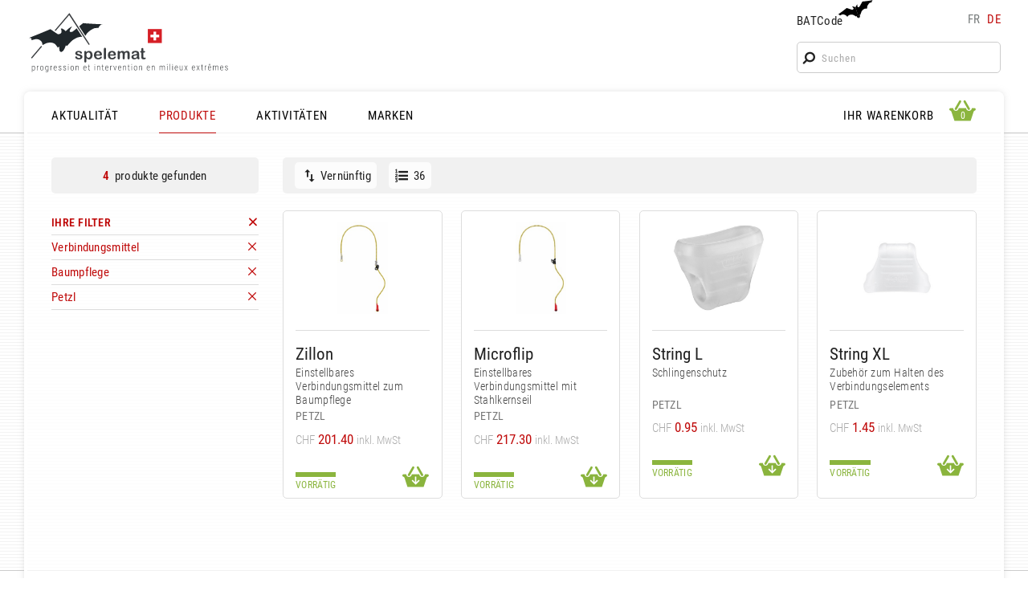

--- FILE ---
content_type: text/html; charset=UTF-8
request_url: https://www.spelemat.com/produkte/f/b/petzl+c/verbindungsmittel+a/baumpflege?perpage=36
body_size: 6596
content:
<!DOCTYPE html>
<html lang="de" dir="ltr" id="root" class="root" data-nav_break=860 data-phone_break=640>
<head>
<meta charset="UTF-8">
<title>Produkte nach Kategorie | SPELEMAT - Ausrüstung Berg, Klettern, Höhenarbeit, Rettung</title>
<meta name="viewport" content="width=device-width, initial-scale=1, minimum-scale=1" id="viewport">
<meta http-equiv="X-UA-Compatible" content="IE=Edge">
<meta name="msvalidate.01" content="3B5B4ADE01205306C74319CE2A50E3EC">
<meta name="description" content="Eine Sammlung von Produkten, gefiltert nach Kategorie: Verbindungsmittel; Aktivität: Baumpflege; Marke: Petzl">
<meta name="keywords" content="Klettern, Bouldern, Alpin, Expedition, Treck, Alpinismus, Berg, Via Ferrata, Speläologie, Höhlenforschung, Canyoning, Wandern, Geocaching, Höhenarbeiten, akrobatisch, schwer zugänglich, geschlossen, unterirdisch, Rettung, Einsatz, Feuerwehr, Polizei, Baumpflege, Dach, Schräge, Sicherung, Sicherungsseil, Sicherheit, Auffanggerät, Persönliche Schutzausrüstung, Ausrüstung, Material, Ratschlag, Gurt, Klettergurt, Helm, Sicherungsgeräte, Abseilgerät, Laufleine, Karabiner, Verbindungselement, Seilklemme, Seilrolle, Anschlagmittel, Anschlageinrichtung, Seil, statisch, dynamisch, Bandschlinge, Steigeisen, Eispickel, Lampe, Stirn, Socken, Stiefel, Anzug, Kletter-Griffe, Wand, Beal, Black Diamond, La Sportiva, Mammut, Meander, Petzl, Raumer, Simond, PMI, SMC, Osm’Ose, Schweiz, Mieten, Shop, Geschäft">
<meta name="author" content="Design & Developpement: Spectabile">
<meta name="robots" content="index, follow">
<meta name="format-detection" content="telephone=no">
<meta property="og:type" content="website">
<meta property="og:site_name" content="Spelemat - Bergausrüstung, Klettern, Arbeiten in der Höhe">
<meta property="og:url" content="https://www.spelemat.com/produkte/f/b/petzl+c/verbindungsmittel+a/baumpflege?perpage=36">
<meta property="og:title" content="Produkte nach Kategorie">
<meta property="og:description" content="Eine Sammlung von Produkten, gefiltert nach Kategorie: Verbindungsmittel; Aktivität: Baumpflege; Marke: Petzl">
<link rel="canonical" href="https://www.spelemat.com/produkte/f/b/petzl+c/verbindungsmittel+a/baumpflege">
<link rel="alternate" hreflang="fr" href="https://www.spelemat.com/produits/f/c/longes+a/elagage+b/petzl">
<link rel="alternate" hreflang="de" href="https://www.spelemat.com/produkte/f/c/verbindungsmittel+a/baumpflege+b/petzl">
<link rel="apple-touch-icon" sizes="180x180" href="/favicons/apple-touch-icon.png">
<link rel="icon" type="image/png" sizes="32x32" href="/favicons/favicon-32x32.png">
<link rel="icon" type="image/png" sizes="16x16" href="/favicons/favicon-16x16.png">
<link rel="manifest" href="/favicons/site.webmanifest">
<link rel="mask-icon" href="/favicons/safari-pinned-tab.svg" color="#000000">
<link rel="shortcut icon" href="/favicons/favicon.ico">
<meta name="msapplication-TileColor" content="#ffffff">
<meta name="msapplication-config" content="/favicons/browserconfig.xml">
<meta name="theme-color" content="#ffffff">
<link rel="stylesheet" href="/styles/fontawesome-site/style.min.css?v=1.2" media="screen">
<link rel="stylesheet" href="/js/fancybox4/fancybox.css" media="screen">
<link rel="stylesheet" href="/js/swiper/swiper-bundle.min.css" media="screen">
<link rel="preload" type="font/woff2" href="/templates/sorin/fonts/roboto-condensed-300.woff2" as="font" crossorigin>
<link rel="preload" type="font/woff2" href="/templates/sorin/fonts/roboto-condensed-regular.woff2" as="font" crossorigin>
<link rel="preload" type="font/woff2" href="/templates/sorin/fonts/roboto-condensed-500.woff2" as="font" crossorigin>
<link rel="preload" type="font/woff2" href="/templates/sorin/fonts/roboto-condensed-600.woff2" as="font" crossorigin>
<link rel="stylesheet preload" href="/templates/sorin/styles.min.css?v=2.6" media="screen" as="style">
<link rel="stylesheet preload" href="/templates/sorin/editor.min.css?v=1.6" media="screen" as="style">
<link rel="stylesheet" href="/mod/search/mod.min.css?v=1.4" media="screen">
<link rel="stylesheet" href="/mod/shop/mod.min.css?v=2.2" media="screen">
<script type="application/ld+json">
[{"@context":"https://schema.org","@type":"Article","mainEntityOfPage":{"@type":"WebPage","@id":"https://www.spelemat.com/produkte/f/b/petzl+c/verbindungsmittel+a/baumpflege?perpage=36"},"headline":"Produkte nach Kategorie","image":[],"datePublished":"2020-09-12T13:45:00+02:00","dateModified":"2021-09-26T02:00:51+02:00","author":{"@type":"Organization","name":"Spelemat"},"publisher":{"@type":"Organization","name":"Spelemat","logo":{"@type":"ImageObject","url":"https://www.spelemat.com/data/images/spelemat-logo.png"}},"description":"Eine Sammlung von Produkten, gefiltert nach Kategorie: Verbindungsmittel; Aktivit\u00e4t: Baumpflege; Marke: Petzl"}]</script>
<script src="/js/bootstrap.min.js?v=1.3"></script>
<script src="/js/jquery/jquery.min.js"></script>
<script async src="https://www.googletagmanager.com/gtag/js?id=G-XXQ453F6HR"></script>
<script>
  window.dataLayer = window.dataLayer || [];
  function gtag(){dataLayer.push(arguments);}
  gtag('js', new Date());
  gtag('config', 'G-XXQ453F6HR');
</script>
</head>
<body class="user is-user-page cats main-shop prods-list">
<div id="page" class="page">
<header id="top" class="top container">
<figure id="logo" class="logo">
<a href="/" class="logo-link"><img class="logo-img" src="/templates/sorin/img/spelemat-logo.svg" alt="Spelemat Logo"><img class="logo-img-phone" src="/templates/sorin/img/spelemat-logo-phone.svg" alt="Spelemat Logo"></a>
</figure>
<div id="tools" class="tools">
<div class="bat-langs">
<div id="batcode-wrap" class="batcode-wrap"><a href="javascript:void(0);" id="batcode-link" class="batcode-link">BATCode<img class="batcode-icon" src="/templates/sorin/img/batcode_icon.svg" alt="BATCode icon"></a></div>
<nav class="lang_switch">
<a class="lang fr not-active" href="https://www.spelemat.com/produits/f/c/longes+a/elagage+b/petzl?perpage=36">fr</a><span class="lang_sep"> </span><a class="lang de active" href="https://www.spelemat.com/produkte/f/c/verbindungsmittel+a/baumpflege+b/petzl?perpage=36">de</a></nav>
</div>
<div class="search-link-wrap"><a href="javascript:void(0);" id="search-link" class="search-link"><i class="fa-search"></i></a></div>
<div id="search-wrap" class="search-wrap"><form method="get" action="/suchergebnisse" id="search-form" class="search-form">
<i class="fa-search search-icon"></i><input type="text" name="q" id="search_key" class="search_key" placeholder="Suchen" autocorrect="off" autocapitalize="none" autocomplete="off">
</form>
</div>
</div>
<div id="batcode" class="batcode shadow">
<div id="batcode-inner" class="batcode-inner">
<h3 id="batcode_title" class="batcode_title"><a href="https://www.spelemat.com/produkte/f/b/petzl+c/verbindungsmittel+a/baumpflege?perpage=36" id="close_batcode" class="close_batcode"><i class="fa-cross"></i> BATCode<img class="batcode_icon" src="/templates/sorin/img/batcode_icon.svg" alt="BATCode icon"></a></h3>
<div id="batcode_login" class="batcode_login">
<form method="post" id="batcode_form" class="batcode_form">
<h4 class="batcode_form_title">Geben Sie Ihren Namen ein und bestätigen</h4>
<p class="formrow"><input type="text" name="batcode_key" class="batcode_key" id="batcode_key" maxlength="32" autocorrect="off" autocapitalize="none" autocomplete="off"><button type="submit" id="batcode_check" class="submit client btn_gradient">OK</button></p>
<input type="hidden" id="language" value="de">
<input type="hidden" id="tokensign" value="605BEE49460F043B3464E9B62B5F1F57F9C61C1A4DB74319A6C27DCBACD6C9D6">
<p id="error" class="error" style="display:none;"></p>
</form>
</div>
</div>
</div>
</header>
<div id="middle" class="middle">
<div class="middle-inner container">
<div class="nav-wrap">
<div class="mobile-triggers"><a href="javascript:void(0);" id="open-menu" class="trigger-menu open-menu"><i class="fa-menu-fancy-thick-left"></i></a>
<a href="javascript:void(0);" id="close-menu" class="trigger-menu close-menu close-modal"><i class="fa-cross"></i></a>
</div><nav id="menu" class="main-menu top-nav">
<ul class="menu top_menu shop L1">
<li id="menu-item-1" class="menu-item home first">
<a id="shop_home" class="menu-link top-link L1" href="/nachrichten" data-mid="1">AKTUALITÄT</a>
</li>
<li id="menu-item-2" class="menu-item active">
<a id="shop_cats" class="menu-link top-link current L1" href="/produkte" data-mid="2">PRODUKTE</a>
</li>
<li id="menu-item-3" class="menu-item">
<a id="shop_activities" class="menu-link top-link L1" href="/aktivitat" data-mid="3">AKTIVITÄTEN</a>
</li>
<li id="menu-item-4" class="menu-item">
<a id="shop_brands" class="menu-link top-link L1" href="/marke" data-mid="4">MARKEN</a>
</li>
</ul>
</nav>
<nav id="basket-menu" class="basket-menu top-nav">
<ul class="menu checkout_panier L1">
<li id="menu-item-5" class="menu-item first">
<a id="checkout_panier" class="menu-link top-link L1" href="/ihr-warenkorb" data-mid="5"><span class="menu-str">IHR WARENKORB</span><span id="basket-icon-small" class="basket-icon small"><i class="fa-basket"></i><span id="basket-count-small" class="basket-count small">0</span></span>
</a>
</li>
</ul>
</nav>
<div id="basket" class="basket-modal shadow">
<div id="basket-inner" class="basket-inner basket">
<div id="basket_top" class="basket_top">
<h4 id="basket_title" class="basket_title"><a href="#" id="close_basket" class="close_basket"><i class="fa-cross"></i>Warenkorb ansehen</a></h4>
<div id="basket-icon-big" class="basket-icon big active">
<i class="fa-basket"></i><span id="basket-count-big" class="basket-count">0</span></div>
</div>
<div id="basket-content" class="basket-content">
Leerer Korb</div>
</div>
</div>
</div>
<main id="content" class="content filters-after-prods">
<div id="shopleft" class="shopleft have-filters">
<a href="#" id="close-filters" class="close-filters close-modal"><i class="fa-cross"></i></a>
<div class="filters-top"></div>
<div id="shop-left-top" class="shop-left-top">
<div class="prod_found desktop-only all"><div class="found-wrap"><span class="bold">4</span> produkte gefunden</div>
<a href="#" id="open-filters" class="open-filters"><i class="fa-equalizer"></i></a></div>
<div class="active-filters trigger-right">
<div class="active-filters-inner">
<h4 class="filters-title"><a href="/produkte" class="right-icon remove_all_filters" title="Supprimer tous les filtres"><span class="item-text">IHRE FILTER</span></a></h4>
<ul class="user_filters_list">
<li><a class="item filter-item right-icon" href="/produkte/f/b/petzl+a/baumpflege" title="Supprimer filtre"><span>Verbindungsmittel</span></a></li>
<li><a class="item filter-item right-icon" href="/produkte/f/b/petzl+c/verbindungsmittel" title="Supprimer filtre"><span>Baumpflege</span></a></li>
<li><a class="item filter-item right-icon" href="/produkte/f/c/verbindungsmittel+a/baumpflege" title="Supprimer filtre"><span>Petzl</span></a></li>
</ul>
</div>
</div>
</div>
<div id="main-filters" class="main-filters">
<div class="cat-filters-wrap filters-cats">
<h4 class="filters-title collapse open"><a id="show_cats" href="/produkte" class="collapse-trigger right-icon"><i class="fa-equalizer cat-filter-icon"></i><span class="item-text">KATEGORIEN</span></a></h4>
<ul id="clist_L1_0" class="clist L1">
<li class="li-item"><a class="item active" href="/produkte/f/b/petzl+c/verbindungsmittel+a/baumpflege"><span class="item-text">Verbindungsmittel</span></a></li>
</ul>
</div>
<div class="cat-filters-wrap filters-activities">
<h4 class="filters-title open"><a id="show_activities" href="/aktivitat" class="collapse-trigger right-icon"><i class="fa-equalizer cat-filter-icon"></i><span class="item-text">AKTIVITÄTEN</span></a></h4>
<ul id="alist">
<li class="li-item"><a class="item active" href="/produkte/f/b/petzl+c/verbindungsmittel+a/baumpflege">Baumpflege</a></li>
</ul>
</div>
<div class="cat-filters-wrap filters-brands">
<h4 class="filters-title open"><a id="show_brands" href="/marke" class="collapse-trigger right-icon"><i class="fa-equalizer cat-filter-icon"></i><span class="item-text">MARKEN</span></a></h4>
<ul id="blist">
<li class="li-item"><a class="item active" href="/produkte/f/b/petzl+c/verbindungsmittel+a/baumpflege">Petzl</a></li>
</ul>
</div>
</div>
</div>
<div id="shopright" class="shopright have-filters">
<div class="prod_sort no_pagination force_show_sort sort-top clear"><div class="sort fancy-select">
<a id="orderby-trigger" class="fancy-trigger orderby-trigger is-pos" href="javascript:;" title="Sortieren nach"><i class="fa-sort-swap"></i><span>Vernünftig</span></a><ul class="fancy-list fancy-orderby is-pos">
<li class="sort-item active"><a href="/produkte/f/b/petzl+c/verbindungsmittel+a/baumpflege?usort=prodpos&uorder=ASC">Vernünftig</a></li>
<li class="sort-item"><a href="/produkte/f/b/petzl+c/verbindungsmittel+a/baumpflege?usort=prodprice&uorder=ASC">Preis Aszendent</a></li>
<li class="sort-item"><a href="/produkte/f/b/petzl+c/verbindungsmittel+a/baumpflege?usort=prodprice&uorder=DESC">Unten Preis</a></li>
<li class="sort-item"><a href="/produkte/f/b/petzl+c/verbindungsmittel+a/baumpflege?usort=prodname&uorder=ASC">Produktname A-Z</a></li>
<li class="sort-item"><a href="/produkte/f/b/petzl+c/verbindungsmittel+a/baumpflege?usort=prodname&uorder=DESC">Produktname Z-A</a></li>
<li class="sort-item"><a href="/produkte/f/b/petzl+c/verbindungsmittel+a/baumpflege?usort=created_at&uorder=DESC">Mit dem letzten</a></li>
<li class="sort-item"><a href="/produkte/f/b/petzl+c/verbindungsmittel+a/baumpflege?usort=created_at&uorder=ASC">Bei den ältesten</a></li>
</ul>
</div>
<div class="perpage fancy-select">
<a id="perpage-trigger" class="fancy-trigger perpage-trigger" href="javascript:;" title="Anzahl der Elemente pro Seite"><i class="fa-list-ol"></i><span>36</span></a><ul class="fancy-list fancy-perpage">
<li class="sort-item"><a href="/produkte/f/b/petzl+c/verbindungsmittel+a/baumpflege?perpage=4">4</a></li>
<li class="sort-item"><a href="/produkte/f/b/petzl+c/verbindungsmittel+a/baumpflege?perpage=8">8</a></li>
<li class="sort-item"><a href="/produkte/f/b/petzl+c/verbindungsmittel+a/baumpflege?perpage=16">16</a></li>
<li class="sort-item"><a href="/produkte/f/b/petzl+c/verbindungsmittel+a/baumpflege?perpage=20">20</a></li>
<li class="sort-item"><a href="/produkte/f/b/petzl+c/verbindungsmittel+a/baumpflege?perpage=24">24</a></li>
<li class="sort-item"><a href="/produkte/f/b/petzl+c/verbindungsmittel+a/baumpflege?perpage=28">28</a></li>
<li class="sort-item"><a href="/produkte/f/b/petzl+c/verbindungsmittel+a/baumpflege?perpage=32">32</a></li>
<li class="sort-item active"><a href="/produkte/f/b/petzl+c/verbindungsmittel+a/baumpflege?perpage=36">36</a></li>
<li class="sort-item"><a href="/produkte/f/b/petzl+c/verbindungsmittel+a/baumpflege?perpage=40">40</a></li>
</ul>
</div>
</div>
<ul id="prodlist" class="prodlist">
<li id="item_1" class="prodlist-item">
<form class="prodform">
<figure class="itemimg"><a href="/produkte/f/b/petzl+c/verbindungsmittel+a/baumpflege+p/zillon" title="Zillon"><img src="/data/mods/mod_shop/prods/prod-0809/thumb_zillon.jpg" alt="zillon.jpg" class="thumb portrait" loading="lazy"></a></figure>
<div class="prod_infos">
<h2 class="itemname">
<a class="itemlink ellipsis" href="/produkte/f/b/petzl+c/verbindungsmittel+a/baumpflege+p/zillon" title="Zillon">Zillon</a>
</h2>
<h3 class="itemshortdescript" title="Einstellbares Verbindungsmittel zum Baumpflege">Einstellbares Verbindungsmittel zum Baumpflege</h3>
<h3 class="itembrand">Petzl</h3><h3 class="prodprice"><span class="chf">CHF</span> <span class="userprice"><span class="lastprice">201.40</span></span>  <span class="ttc">inkl. MwSt</span></h3><div class="stockbasket"><h4 class="produtil prodstock in">VORRÄTIG</h4><a href="/produkte/f/b/petzl+c/verbindungsmittel+a/baumpflege+p/zillon" class="basketcolor in"><i class="fa-basket-arrow"></i></a></div>
</div>
</form>
</li>
<li id="item_2" class="prodlist-item">
<form class="prodform">
<figure class="itemimg"><a href="/produkte/f/b/petzl+c/verbindungsmittel+a/baumpflege+p/microflip" title="Microflip"><img src="/data/mods/mod_shop/prods/prod-0898/thumb_microflip.jpg" alt="microflip.jpg" class="thumb portrait" loading="lazy"></a></figure>
<div class="prod_infos">
<h2 class="itemname">
<a class="itemlink ellipsis" href="/produkte/f/b/petzl+c/verbindungsmittel+a/baumpflege+p/microflip" title="Microflip">Microflip</a>
</h2>
<h3 class="itemshortdescript" title="Einstellbares Verbindungsmittel mit Stahlkernseil">Einstellbares Verbindungsmittel mit Stahlkernseil</h3>
<h3 class="itembrand">Petzl</h3><h3 class="prodprice"><span class="chf">CHF</span> <span class="userprice"><span class="lastprice">217.30</span></span>  <span class="ttc">inkl. MwSt</span></h3><div class="stockbasket"><h4 class="produtil prodstock in">VORRÄTIG</h4><a href="/produkte/f/b/petzl+c/verbindungsmittel+a/baumpflege+p/microflip" class="basketcolor in"><i class="fa-basket-arrow"></i></a></div>
</div>
</form>
</li>
<li id="item_3" class="prodlist-item">
<form class="prodform">
<figure class="itemimg"><a href="/produkte/f/b/petzl+c/verbindungsmittel+a/baumpflege+p/string-l-m090aa00" title="String L"><img src="/data/mods/mod_shop/prods/prod-1402/string-l-thumb.jpg" alt="string-l.jpg" class="thumb portrait" loading="lazy"></a></figure>
<div class="prod_infos">
<h2 class="itemname">
<a class="itemlink ellipsis" href="/produkte/f/b/petzl+c/verbindungsmittel+a/baumpflege+p/string-l-m090aa00" title="String L">String L</a>
</h2>
<h3 class="itemshortdescript" title="Schlingenschutz">Schlingenschutz</h3>
<h3 class="itembrand">Petzl</h3><h3 class="prodprice"><span class="chf">CHF</span> <span class="userprice"><span class="lastprice">0.95</span></span>  <span class="ttc">inkl. MwSt</span></h3><div class="stockbasket"><h4 class="produtil prodstock in">VORRÄTIG</h4><a href="#" class="addtocart_list basketcolor in" data-zone="prod_list"><i class="fa-basket-arrow"></i></a></div>
</div>
<input type="hidden" name="ajax_signature" value="Eym4j+U+7cZjEA3+wbAxIwe16o6p22da569qMoBy8+kULd3U1dXxXcnTvT3qFqHTZkOe1xkx+rDzij2hudE5yYzggWJIgPORGnPiZs+VksstAbVDXzB+qFDfJ/ea2bFlZCuBYx16JC8QxPoBIc+KSJxe35zeNM0nVmuulegEQ7ZgnZEDRs7SQV/q1BK7aLjrb4PIZRu6rKs5ccDzLdPCHRB3nrrKZ/3NNWZyWHKOJ9egRUDwCWiIqblt9sVwWfGEP1ex5EKbbWVcxTtsvrW/4kGD/TlsJlQISimaJXcjQ2Em0pNsDQe13Khpi7bF66uhgVP+dUk/AZYdAIvpjEm2GpNDJhGmD2ibo8LqwBnUdu4GsfEsg0ipjphGRXt0UXTJoE9nNK629w8/4S75KL7c0mx+4i5yuDU3ZrEYXF+/JVS8YfeH9bAJqwVoqQ5ZJrKNDhOiYshEgboEwofLZXh0LoGsTg9gmUaQsFSu6RH26EyGgwfCcCv0TwZuvchaU+IocoCgzQc=">
<input type="hidden" name="imgname" value="string-l.jpg" class="cartimgname"><input type="hidden" name="imgpath" value="data/mods/mod_shop/prods/prod-1402/string-l.jpg" class="cartimg"><input type="hidden" name="language" value="de" class="language"><input type="hidden" name="tokensign" value="6625E635B00BF7A15B6F8FB22C1933DF704521B9A15DE83DF6A30CAF90BB29A6"></form>
</li>
<li id="item_4" class="prodlist-item">
<form class="prodform">
<figure class="itemimg"><a href="/produkte/f/b/petzl+c/verbindungsmittel+a/baumpflege+p/string-xl-m090aa01" title="String XL"><img src="/data/mods/mod_shop/prods/prod-1403/string-xl-thumb.jpg" alt="string-xl.jpg" class="thumb landscape too-tall" loading="lazy"></a></figure>
<div class="prod_infos">
<h2 class="itemname">
<a class="itemlink ellipsis" href="/produkte/f/b/petzl+c/verbindungsmittel+a/baumpflege+p/string-xl-m090aa01" title="String XL">String XL</a>
</h2>
<h3 class="itemshortdescript" title="Zubehör zum Halten des Verbindungselements">Zubehör zum Halten des Verbindungselements</h3>
<h3 class="itembrand">Petzl</h3><h3 class="prodprice"><span class="chf">CHF</span> <span class="userprice"><span class="lastprice">1.45</span></span>  <span class="ttc">inkl. MwSt</span></h3><div class="stockbasket"><h4 class="produtil prodstock in">VORRÄTIG</h4><a href="#" class="addtocart_list basketcolor in" data-zone="prod_list"><i class="fa-basket-arrow"></i></a></div>
</div>
<input type="hidden" name="ajax_signature" value="EXkLvp4YGx7IBdZrl/rYLG0zMUAjGhU70Zuzn3zp1Xm2g64jskT6g+Phb9XdGcUY9tGJoLXlSyCzzLG9e5p++3imbijUqteKG0eWbW4u6IFqjb5l6yds56ySv4t6hxa+NS3yN/ns1lXn1AJz+oIYVarwu6J5qKpsBwl+nWdSEQp/15gDmg7x4DteUmRHm6Vt6zOgeORp3TMBHiLqDxG7axBow0Xy6+o8VbmnDC2tjafPUKYZcr+xvtczOSxnDhqXptvULVdLGizYQXgtDHqihFc/qrdl4WALWLEfINfdvL3Xjrw2pVG3FZIYd19V0tGPoF0hTU29aN6DiMw2FnjH+RQW7s0Hsli0ya5gdt270DrtGsO5EA4n8WZ1/VEtjej29fzkEH4xGIePxN7J7t752hNMm/zBbEo0fJ9yBQ55OdHOyPCmW0VZN+Nw7vgzuHyCjhWw+hIHiyXKE0aVWhkVLA0dMGxVACVjLTenTE51L65WtHaMuvXrocJDAKOLwSCj0/Xe84sKboWjBzJtv/nHpu+N88cv9EARgsHGZRyWnPdZ5wIKHLpUxQ==">
<input type="hidden" name="imgname" value="string-xl.jpg" class="cartimgname"><input type="hidden" name="imgpath" value="data/mods/mod_shop/prods/prod-1403/string-xl.jpg" class="cartimg"><input type="hidden" name="language" value="de" class="language"><input type="hidden" name="tokensign" value="ED75188BEF171C23D6C57C0DD991067BA0816BDB8AA0A1F6828C644302DF59D9"></form>
</li>
</ul>
</div>
</main>
</div>
</div>
<footer id="footer" class="footer container flex">
<ul class="menu footer_client L1">
<li id="menu-item-6" class="menu-item parent has-sub first">
<a id="client_information" class="menu-link top-link L1" href="/kunden-informationen" data-mid="6">KUNDEN INFORMATIONEN</a>
<ul class="sub-menu L2">
<li id="menu-item-7" class="menu-item first">
<a id="info_terms" class="menu-link L2" href="/kunden-informationen/allgemeine-verkaufsbedingungen" data-mid="7">Allgemeine Verkaufsbedingungen</a>
</li>
<li id="menu-item-8" class="menu-item">
<a id="legal_info" class="menu-link L2" href="/kunden-informationen/rechtliche-hinweise" data-mid="8">Rechtliche Hinweise</a>
</li>
<li id="menu-item-9" class="menu-item">
<a id="return_warranty" class="menu-link L2" href="/kunden-informationen/ruckgabe-und-garantie" data-mid="9">Rückgabe und Garantie</a>
</li>
<li id="menu-item-10" class="menu-item last">
<a id="payment_methods" class="menu-link L2" href="/kunden-informationen/zahlungsarten" data-mid="10">Zahlungsarten</a>
</li>
</ul>
</li>
</ul>
<ul class="menu footer_spelemat L1">
<li id="menu-item-11" class="menu-item parent has-sub first">
<a id="about" class="menu-link top-link L1" href="/uber-spelemat" data-mid="11">ÜBER SPELEMAT</a>
<ul class="sub-menu L2">
<li id="menu-item-12" class="menu-item first">
<a id="contact" class="menu-link L2" href="/uber-spelemat/kontakt" data-mid="12">Kontakt</a>
</li>
<li id="menu-item-13" class="menu-item">
<a id="who_we_are" class="menu-link L2" href="/uber-spelemat/wer-sind-wir" data-mid="13">Wer sind wir</a>
</li>
<li id="menu-item-14" class="menu-item">
<a id="find_us" class="menu-link L2" href="/uber-spelemat/lageplan" data-mid="14">Lageplan</a>
</li>
<li id="menu-item-18" class="menu-item last">
<a id="" class="menu-link L2" href="https://www.facebook.com/profile.php?id=100057537374378" rel="noopener" data-mid="18" target="_blank">Facebook</a>
</li>
</ul>
</li>
</ul>
<div class="snippet footer_shortcuts"><h3>SCHNELLZUGRIFF</h3>
<p><a href="/ihr-warenkorb">Warenkorb</a></p>
<p><a href="/bestellung">Zur Kasse gehen</a></p>
<p><a href="/nachrichten">Home</a></p></div>
<div class="snippet footer_quick_contact"><h3>SCHNELL-KONTAKT</h3>
<p class="grey">Spelemat - CH-1654 Cerniat (in Gruyère)</p>
<p class="grey">Tel. +41(0)26 927 24 25</p>
<p class="grey">Fax +41(0)26 927 24 26</p></div>
<p class="copyright">© 2014-2026 - Groupe TechTonique SA</p></footer>
</div>
<script src="/js/jquery/jquery.collapse.js"></script>
<script src="/js/fancybox4/fancybox.umd.js"></script>
<script src="/js/swiper/swiper-bundle.min.js"></script>

<script src="/js/jquery/jquery.alphanum.min.js"></script>

<script src="/js/common.min.js?v=2.3"></script>
<script src="/mod/shop/js/shop.min.js?v=1.5"></script>
</body>
</html>


--- FILE ---
content_type: text/javascript
request_url: https://www.spelemat.com/js/jquery/jquery.collapse.js
body_size: 1236
content:
/*
 * Collapse plugin for jQuery
 * --
 * source: http://github.com/danielstocks/jQuery-Collapse/
 * site: http://webcloud.se/jQuery-Collapse
 *
 * @author Daniel Stocks (http://webcloud.se)
 * Copyright 2013, Daniel Stocks
 * Released under the MIT, BSD, and GPL Licenses.
 */
!function(t,e){function n(e,n){var i,s=this,o=(n=n||{}).query||"> :even";t.extend(s,{$el:e,options:n,sections:[],isAccordion:n.accordion||!1,db:!!n.persist&&jQueryCollapseStorage(e.get(0).id)}),s.states=s.db?s.db.read():[],s.$el.find(o).each(function(){new jQueryCollapseSection(t(this),s)}),i=s,s.$el.on("click","[data-collapse-summary] "+(i.options.clickQuery||""),t.proxy(s.handleClick,i)),s.$el.bind("toggle close open",t.proxy(s.handleEvent,i))}function i(e,n){n.options.clickQuery||e.wrapInner('<a href="#"/>'),t.extend(this,{isOpen:!1,$summary:e.attr("data-collapse-summary",""),$details:e.next(),options:n.options,parent:n}),n.sections.push(this);var i=n.states[this._index()];0===i?this.close(!0):this.$summary.is(".open")||1===i?this.open(!0):this.close(!0)}n.prototype={handleClick:function(e,n){e.preventDefault(),n=n||"toggle";for(var i=this.sections,s=i.length;s--;)if(t.contains(i[s].$summary[0],e.target)){i[s][n]();break}},handleEvent:function(t){if(t.target==this.$el.get(0))return this[t.type]();this.handleClick(t,t.type)},open:function(t){this._change("open",t)},close:function(t){this._change("close",t)},toggle:function(t){this._change("toggle",t)},_change:function(e,n){if(isFinite(n))return this.sections[n][e]();t.each(this.sections,function(t,n){n[e]()})}},i.prototype={toggle:function(){this.isOpen?this.close():this.open()},close:function(t){this._changeState("close",t)},open:function(e){this.options.accordion&&!e&&t.each(this.parent.sections,function(t,e){e.close()}),this._changeState("open",e)},_index:function(){return t.inArray(this,this.parent.sections)},_changeState:function(e,n){this.isOpen="open"==e,t.isFunction(this.options[e])&&!n?this.options[e].apply(this.$details):this.$details[this.isOpen?"show":"hide"](),this.$summary.toggleClass("open","close"!==e),this.$details.attr("aria-hidden","close"===e),this.$summary.attr("aria-expanded","open"===e),this.$summary.trigger("open"===e?"opened":"closed",this),this.parent.db&&this.parent.db.write(this._index(),this.isOpen)}},t.fn.extend({collapse:function(e,i){return(i?t("body").find("[data-collapse]"):t(this)).each(function(){var s=i?{}:e,o=t(this).attr("data-collapse")||"";t.each(o.split(" "),function(t,e){e&&(s[e]=!0)}),new n(t(this),s)})}}),e.jQueryCollapse=n,e.jQueryCollapseSection=i,t(function(){t.fn.collapse(!1,!0)})}(window.jQuery,window);



/*
 * Storage for jQuery Collapse
 * --
 * source: http://github.com/danielstocks/jQuery-Collapse/
 * site: http://webcloud.se/jQuery-Collapse
 *
 * @author Daniel Stocks (http://webcloud.se)
 * Copyright 2013, Daniel Stocks
 * Released under the MIT, BSD, and GPL Licenses.
 */
!function(t){function a(t,a){this.id=t,this.db=a,this.data=[]}window.jQueryCollapseStorage=function(e){var i;try{i=window.localStorage||t.fn.collapse.cookieStorage}catch(t){i=!1}return!!i&&new a(e,i)},a.prototype={write:function(a,e){var i=this;i.data[a]=e?1:0,t.each(i.data,function(t){void 0===i.data[t]&&(i.data[t]=0)});var r=this._getDataObject();r[this.id]=this.data,this.db.setItem("jQuery-Collapse",JSON.stringify(r))},read:function(){return this._getDataObject()[this.id]||[]},_getDataObject:function(){var t=this.db.getItem("jQuery-Collapse");return t?JSON.parse(t):{}}}}(jQuery);

--- FILE ---
content_type: text/javascript
request_url: https://www.spelemat.com/js/common.min.js?v=2.3
body_size: 2678
content:
var $,device,cookie_device,cookie_viewport,viewport_arr,initial_viewportW,initial_viewportH,viewportW,viewportH,viewport_has_changed,initial_orientation,is_computer=!1,is_mobile=!1,is_desktop_nav=!1,is_mobile_nav=!1,initial_menu=!1,is_tablet=!1,is_small_device=!1,is_phone=!1,reload_page=!1,current_menu="",initial_device_px=0;initial_viewportW=(viewport_arr=getViewport())[0],initial_viewportH=viewport_arr[1];const $html=$("html"),$body=$("body"),data_nav_break=$html.data("nav_break"),html_phone_break=$html.data("phone_break"),mobile_breakpoint=1024,mobile_nav_breakpoint=data_nav_break?parseInt(data_nav_break):860,phone_breakpoint_W=html_phone_break?parseInt(html_phone_break):640,phone_breakpoint_H=540,viewport_diff=0,reload_if_diff=300,stop_reload_at=1360,is_ipad=isIpadOS(),is_mobile_device=isMobileDevice()||is_ipad,is_ios=isIOS(),is_mac=isMac(),is_chrome=isChrome(),is_safari=isSafari()&&!is_chrome,is_home=$body.hasClass("home"),is_admin=$body.hasClass("admin"),$mailto_link=$('a[href^="mailto:"]'),device_classes="is-computer is-mobile is-tablet is-phone";function viewportLogic(){let e=(viewportW=(viewport_arr=getViewport())[0])>(viewportH=viewport_arr[1])?"landscape":"portrait";e!==initial_orientation&&(initial_orientation=e,$body.removeClass("landscape portrait").addClass(e)),is_mobile_nav=viewportW<=mobile_nav_breakpoint,is_small_device=viewportW<=phone_breakpoint_W||viewportH<=540,is_computer=!(is_mobile=is_mobile_device||viewportW<=1024);let i=parseInt(viewportW*viewportH)===initial_device_px,t=is_mobile?is_small_device?"phone":"tablet":"computer",a=device!=t;if(is_mobile_nav?(current_menu="mobile",$body.removeClass("desktop-nav").addClass("mobile-nav")):(current_menu="desktop",$body.removeClass("mobile-nav").addClass("desktop-nav")),i||(reload_page=a&&initial_menu!=current_menu),reload_page&&(cookie_maker(!0),createCookie("device",t,""),createCookie("viewport-device",t,"")),$("#device_info")[0]){let o="",s=$("#cartitems .item")[0]?$("#cartitems .item"):$("#basket-content .item");console.log(s),s[0]&&(s.each(function(e,i){o+=`${e}, `}),o=o.replace(/,\s*$/,"")),$("#device_str .value").text(t),$("#device_vw .value").text(`${viewportW} / ${viewportH}`),$("#misc_1 .label").text("IS iOS ?"),$("#misc_1 .value").text(isIOS()),$("#misc_2 .label").text("LAST DEVICE"),$("#misc_2 .value").text(device),$("#misc_3 .label").text("SAME DEVICE ?"),$("#misc_3 .value").text(i),$("#misc_4 .label").text("PIXEL RATIO"),$("#misc_4 .value").text(pixel_ratio_info())}}function t_cartitems(){let e="",i=$("#cartitems .item")[0]?$("#cartitems .item"):$("#basket-content .item");return i[0]&&(i.each(function(i,t){e+=`${i}, `}),e=e.replace(/,\s*$/,"")),e}function t_ajaxkey(e=""){return e}function onReady(e){var i=window.setInterval(function(){void 0!==document.getElementsByTagName("body")[0]&&(window.clearInterval(i),e.call(this))},100)}function setVisible(e,i){document.querySelector(e).style.display=i?"block":"none"}function isDarkModeEnabled(){return window.matchMedia&&window.matchMedia("(prefers-color-scheme: dark)").matches}function refresh_cookie_viewport(e,i){createCookie("viewport",e),createCookie("is-retina",check_retina()),i&&location.reload()}function adapt_nav_to_media(){var e=$(".swiper-slide-active img, .swiper-slide-active iframe").width(),i=$(".swiper-slide-active img, .swiper-slide-active iframe").height(),t=i>0?i:"100%";$(".swiper-nav").width(e>0?e:"100%"),$(".swiper-nav").height(t),$(".swiper-nav.nav-above-video").height(t-50)}function display_time(e){var i=Math.floor(e/60),t=Math.floor(e%60);return(i<10?"0"+i:i)+":"+(t<10?"0"+t:t)+(i>=1?" minutes":" secondes")}function htmlDecode(e){return new DOMParser().parseFromString(e,"text/html").documentElement.textContent}function ob_str(e,i,t){var t=void 0===t?13:t;i&&(e=e.replace("mailto:",""));var a=e.replace(/[a-zA-Z]/g,function(e){return String.fromCharCode((e<="Z"?90:122)>=(e=e.charCodeAt(0)+t)?e:e-26)});return a=(a=a.replace("caba","@")).replace("hgkl","."),i&&(a="mailto:"+a),a}is_computer=!(is_mobile=is_mobile_device||initial_viewportW<=1024),is_small_device=initial_viewportW<=phone_breakpoint_W||initial_viewportH<=540,is_tablet=is_mobile&&!is_small_device,is_phone=is_mobile&&is_small_device,is_desktop_nav=!(is_mobile_nav=initial_viewportW<=mobile_nav_breakpoint),initial_menu=is_mobile_nav?"mobile":"desktop",device=initial_viewportW<=1024?is_small_device?"phone":"tablet":"computer",initial_orientation=initial_viewportW>initial_viewportH?"landscape":"portrait",initial_device_px=parseInt(initial_viewportW*initial_viewportH),cookie_device=readCookie("device"),cookie_viewport=readCookie("viewport"),cookie_device&&cookie_device==device||(createCookie("device",device),createCookie("viewport-device",device)),cookie_viewport||createCookie("viewport",viewport_arr),is_mobile?($body.removeClass("is-computer desktop-nav"),$body.addClass("is-mobile"),$body.addClass("mobile-nav"),$body.addClass(initial_orientation),is_phone?$body.addClass("is-phone"):is_tablet&&$body.addClass("is-tablet"),is_ipad&&$body.addClass("is-ipad")):($body.removeClass("is-mobile is-tablet is-phone mobile-nav landscape portrait"),$body.addClass("is-computer"),$body.addClass("desktop-nav")),is_mac&&$body.addClass("is-mac"),is_safari&&$body.addClass("is-safari"),viewportLogic(),$(function(){if($("#shop-back").on("click",function(e){e.preventDefault(),window.history.back()}),$("#cat-loading")[0]&&onReady(function(){setVisible("#page",!0),setVisible("#cat-loading",!1)}),$(window).smartresize(viewportLogic),$("#open-menu").on("click",function(e){$body.removeClass("menu-closed").addClass("menu-is-open")}),$(".close-menu").on("click",function(e){$body.removeClass("menu-is-open").addClass("menu-closed")}),$("#footer .menu .first .L1, .panier #checkout_panier").on("click",function(e){e.preventDefault()}),$(".fade-this")[0]&&($(".fade-this").addClass("reveal"),$(".fade-this").on("transitionstart",function(){$("#cat-loading").fadeOut(400)})),$(".anti-flash")[0]&&$(".anti-flash").addClass("reveal"),$(".scroll-to").on("click",function(e){if($(".disable-arrow-to-bottom-link")[0]&&$(this).parent().hasClass("to-bottom-figure"))return e.preventDefault(),!1;let i=$(this).attr("href"),t="";i&&(t=i.substr(i.indexOf("#"))),$(t)[0]&&$("html, body").animate({scrollTop:$(t).offset().top},100,function(){$("#projects-list")[0]&&($(".project-item").removeClass("open"),$(t+".project-item").addClass("open"))})}),window.location.hash){let e=window.location.hash;$(e)[0]&&$("html, body").animate({scrollTop:$(e).offset().top},100)}if($("#search_key")[0]&&is_loaded("alphanum")&&$("#search_key").alphanum({allow:".:,-+_/*"}),$("#search-link").is(":visible")){$("#search-link").on("click touchmove",function(e){return e.preventDefault(),e.stopPropagation(),$body.addClass("search-is-open modal-open"),$("#search_key").focus(),!1});let i=document.getElementById("middle");i.addEventListener("click",function(e){1!=$("#search-wrap").css("opacity")||$(e.target).is("#search-wrap")||(e.preventDefault(),e.stopPropagation(),$body.removeClass("search-is-open modal-open"),$("#search_key").blur())},!0)}$mailto_link.length>0&&$.each($mailto_link,function(e,i){let t=$(i),a=t.attr("href");t.prop("href",ob_str(a,!0));let o=t.text();t.text(ob_str(o))}),$('a[rel="external"]').attr("target","_blank")}),function(e,i){var t=function(e,i,t){var a;return function o(){var s=this,n=arguments;a?clearTimeout(a):t&&e.apply(s,n),a=setTimeout(function i(){t||e.apply(s,n),a=null},i||100)}};jQuery.fn[i]=function(e){return e?this.on("resize",t(e)):this.trigger(i)}}(jQuery,"smartresize"),$.fn.scrollEnd=function(e,i){$(this).scroll(function(){var t=$(this);t.data("scrollTimeout")&&clearTimeout(t.data("scrollTimeout")),t.data("scrollTimeout",setTimeout(e,i))})},$.fn.disableScroll=function(){var e=$(window).scrollTop();$(window).on("scroll.scrolldisabler",function(i){$(window).scrollTop(e),i.preventDefault()})},$.fn.enableScroll=function(){$(window).off("scroll.scrolldisabler")},($=jQuery).fn.hasScrollBar=function(){return this.get(0).scrollHeight>this.get(0).clientHeight};